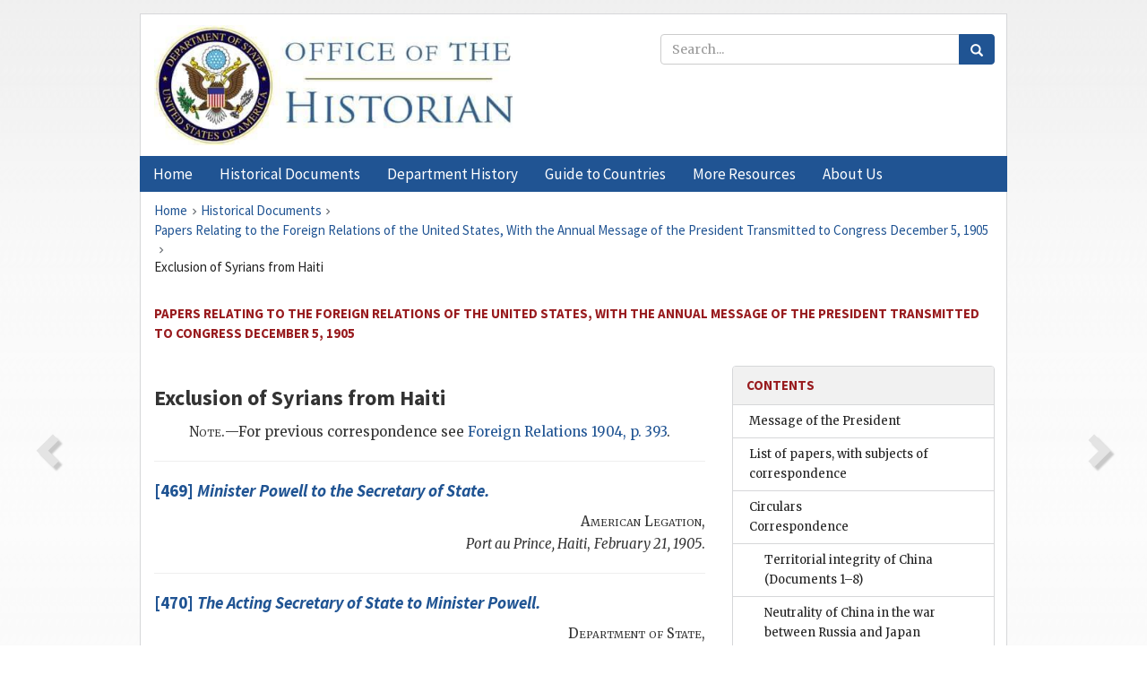

--- FILE ---
content_type: text/html;charset=utf-8
request_url: https://history.state.gov/historicaldocuments/frus1905/ch99
body_size: 20518
content:
<!DOCTYPE html>
<html data-template="pages:app-root" lang="en" data-app=""><head><meta name="viewport" content="width=device-width, initial-scale=1.0"><meta name="description" content="history.state.gov 3.0 shell"><link href="/resources/images/favicon.ico" rel="shortcut icon"><script src="">(function(w,d,s,l,i){w[l]=w[l]||[];w[l].push({'gtm.start':
        new Date().getTime(),event:'gtm.js'});var f=d.getElementsByTagName(s)[0],
        j=d.createElement(s),dl=l!='dataLayer'?'&l='+l:'';j.async=true;j.src=
        'https://www.googletagmanager.com/gtm.js?id='+i+dl;f.parentNode.insertBefore(j,f);
        })(window,document,'script','dataLayer','GTM-WBD65RCC');</script><link href="/resources/css/all.css" rel="stylesheet" type="text/css"><title>Historical Documents - Office of the Historian</title></head><body id="body">
        <!-- Google Tag Manager (noscript) -->
        <noscript><iframe src="https://www.googletagmanager.com/ns.html?id=GTM-WBD65RCC" height="0" width="0" style="display:none;visibility:hidden"></iframe></noscript>
        <!-- End Google Tag Manager (noscript) -->
        <header class="hsg-header">
            <section class="hsg-grid hsg-header-inner">
                <div class="container hsg-header-content">
                    <div class="row">
                        <div class="col-sm-7">
                            <a href="/">
                                <img src="/resources/images/Office-of-the-Historian-logo_500x168.jpg" class="img-responsive" width="400" alt="Office of the Historian">
                            </a>
                        </div>
                        <div class="col-sm-5">
                            
                                <div class="banner__search">
                                    <div class="searchbox">
                                        <form action="/search" method="get" class="main-form" id="navigationSearchForm">
                                            <p class="form-group">
                                                <!-- Search: -->
                                                <input type="text" size="15" name="q" placeholder="Search..." class="form-control" id="search-box">
                                                <button type="submit" class="hsg-link-button search-button btn">
                                                    <i class="hsg-search-button-icon"></i>
                                                </button>
                                            </p>
                                        </form>
                                    </div>
                                </div>
                            
                        </div>
                    </div>
                </div>
            </section>
        </header>

        <nav role="navigation" class="hsg-nav navbar navbar-default">
            <div class="container hsg-nav-content">
                <div class="navbar-header">
                    <button type="button" class="navbar-toggle collapsed" data-toggle="collapse" data-target="#navbar-collapse-1" aria-expanded="false">
                        <span class="sr-only">Menu</span>
                        <i class="fa fa-bars"></i>
                        <span class="toggle-text">Menu</span>
                    </button>
                    <!--<a data-template="config:app-title" class="navbar-brand" href="./index.html">App Title</a>-->
                </div>
                <div class="navbar-collapse collapse" id="navbar-collapse-1">
                    <ul class="nav navbar-nav">
                        <li class="dropdown">
                            <a href="/" shape="rect">
                                <span>Home</span>
                            </a>
                        </li>
                        <li class="dropdown">
                            <a href="/historicaldocuments" class="dropdown-toggle" data-toggle="dropdown" role="button" aria-haspopup="true" aria-expanded="false">
                                <span>Historical Documents</span>
                            </a>
                            <ul class="dropdown-menu">
                                <li>
                                    <a href="/historicaldocuments">
                                        <em>Foreign Relations of the United States</em>
                                    </a>
                                </li>
                                <li>
                                    <a href="/historicaldocuments/about-frus">About the
                                            <em>Foreign Relations</em> Series</a>
                                </li>
                                <li>
                                    <a href="/historicaldocuments/status-of-the-series">Status
                                        of the <em>Foreign Relations</em> Series</a>
                                </li>
                                <li>
                                    <a href="/historicaldocuments/frus-history">History of the
                                            <em>Foreign Relations</em> Series</a>
                                </li>
                                <li>
                                    <a href="/historicaldocuments/ebooks">Ebooks Initiative</a>
                                </li>
                                <li>
                                    <a href="/historicaldocuments/quarterly-releases">Quarterly
                                        Releases</a>
                                </li>
                            </ul>
                        </li>
                        <li id="index_nav" class="dropdown">
                            <a href="/departmenthistory" class="dropdown-toggle" data-toggle="dropdown" role="button" aria-haspopup="true" aria-expanded="false">
                                <span>Department History</span>
                            </a>
                            <ul class="dropdown-menu">
                                <li>
                                    <a href="/departmenthistory">Overview</a>
                                </li>
                                <!--
                                <li>
                                    <a href="$app/departmenthistory/timeline">Administrative
                                        Timeline</a>
                                </li>
                                -->
                                <li>
                                    <a href="/departmenthistory/people/secretaries">Biographies
                                        of the Secretaries of State</a>
                                </li>
                                <li>
                                    <a href="/departmenthistory/people/principals-chiefs">Principal Officers and Chiefs of Mission</a>
                                </li>
                                <li>
                                    <a href="/departmenthistory/travels/secretary">Travels of
                                        the Secretary of State</a>
                                </li>
                                <li>
                                    <a href="/departmenthistory/travels/president">Travels of
                                        the President</a>
                                </li>
                                <li>
                                    <a href="/departmenthistory/visits">Visits by Foreign Heads
                                        of State</a>
                                </li>
                                <li>
                                    <a href="/departmenthistory/wwi">World War I and the
                                        Department</a>
                                </li>
                                <li>
                                    <a href="/departmenthistory/buildings">Buildings of the
                                        Department of State</a>
                                </li>
                                <li>
                                    <a href="/departmenthistory/diplomatic-couriers">U.S.
                                        Diplomatic Couriers</a>
                                </li>
                            </ul>
                        </li>
                        <li id="countries_nav" class="dropdown">
                            <a href="/countries" class="dropdown-toggle" data-toggle="dropdown" role="button" aria-haspopup="true" aria-expanded="false">
                                <span>Guide to Countries</span>
                            </a>
                            <ul class="dropdown-menu">
                                <li>
                                    <a href="/countries">Guide to Country Recognition and
                                        Relations</a>
                                </li>
                                <li>
                                    <a href="/countries/archives">World Wide Diplomatic Archives
                                        Index</a>
                                </li>
                            </ul>
                        </li>
                        <li id="resources_nav" class="dropdown">
                            <a href="" class="dropdown-toggle" data-toggle="dropdown" role="button" aria-haspopup="true" aria-expanded="false">
                                <span>More Resources</span>
                            </a>
                            <ul class="dropdown-menu">
                                <li>
                                    <a href="/tags">Browse Resources by Subject Tag</a>
                                </li>
                                <li>
                                    <a href="/conferences">Conferences</a>
                                </li>
                                <li>
                                    <a href="/about/contact-us">Contact Us</a>
                                </li>
                                <li>
                                    <a href="/developer">Developer Resources &amp; APIs</a>
                                </li>
                                <li>
                                    <a href="/education">Educational Resources</a>
                                </li>
                                <li>
                                    <a href="/about/faq">Frequently Asked Questions</a>
                                </li>
                                <li>
                                    <a href="/milestones">Key Milestones</a>
                                </li>
                                <li>
                                    <a href="/open">Open Government Initiative</a>
                                </li>
                                <li>
                                    <a href="/departmenthistory/short-history">A Short History
                                        of the Department</a>
                                </li>
                            </ul>
                        </li>
                        <li class="dropdown">
                            <a href="/about" shape="rect">
                                <span>About Us</span>
                            </a>
                        </li>
                    </ul>
                </div>
            </div>
        </nav>

        <div class="hsg-main">
            <section class="hsg-grid hsg-main-inner">
                <div class="container hsg-main-content">
                    <main id="content">
        <div>
            <div class="row">
                <nav class="hsg-breadcrumb hsg-breadcrumb--wrap" aria-label="breadcrumbs"><ol vocab="http://schema.org/" typeof="BreadcrumbList" class="hsg-breadcrumb__list"><li class="hsg-breadcrumb__list-item" property="itemListElement" typeof="ListItem"><a href="/" class="hsg-breadcrumb__link" property="item" typeof="WebPage"><span property="name">Home</span></a></li><li class="hsg-breadcrumb__list-item" property="itemListElement" typeof="ListItem"><a href="/historicaldocuments" class="hsg-breadcrumb__link" property="item" typeof="WebPage"><span property="name">Historical Documents</span></a></li><li class="hsg-breadcrumb__list-item" property="itemListElement" typeof="ListItem"><a href="/historicaldocuments/frus1905" class="hsg-breadcrumb__link" property="item" typeof="WebPage"><span property="name">Papers Relating to the Foreign Relations of the United States, With the Annual Message of the President Transmitted to Congress December 5, 1905</span></a></li><li class="hsg-breadcrumb__list-item" property="itemListElement" typeof="ListItem"><a href="/historicaldocuments/frus1905/ch99" class="hsg-breadcrumb__link" property="item" typeof="WebPage" aria-current="page"><span property="name">Exclusion of Syrians from Haiti</span></a></li></ol></nav>
            </div>
            <div class="row">
                <div class="hsg-navigation-wrapper">
                    <h2 class="hsg-navigation-title" id="navigation-title">Papers Relating to the Foreign Relations of the United
                    States, With the Annual Message of the President Transmitted to Congress
                    December 5, 1905</h2>
                </div>
            </div>
            <div class="row">
                <a data-doc="frus1905.xml" data-root="1.7.4.76" data-current="1.7.4.76.8" class="page-nav nav-prev" data-template="pages:navigation-link" data-template-direction="previous" href="/historicaldocuments/frus1905/comp19">
                    <i class="glyphicon glyphicon-chevron-left"></i>
                </a>
                <a data-doc="frus1905.xml" data-root="1.7.4.76.8.10" data-current="1.7.4.76.8" class="page-nav nav-next" data-template="pages:navigation-link" data-template-direction="next" href="/historicaldocuments/frus1905/d469">
                    <i class="glyphicon glyphicon-chevron-right"></i>
                </a>
                <div class="hsg-width-main">
                    <div id="content-inner">
                        <div id="content-container">
                            <div class="content"><style type="text/css">.document_right {
   display: inline; float: right;
}

 .document_left {
   display: inline; float: left;
}

 .document_center {
   display: block; text-align: center;
}

</style><div class="tei-div2"><h3>Exclusion of Syrians from Haiti</h3>
                    <p class="tei-p1 center"><span class="tei-hi3 font-smallcaps smallcaps">Note.</span>—For previous correspondence see
                            <a href="/historicaldocuments/frus1904/pg_393">Foreign Relations 1904, p. 393</a>.</p>
                    <div><hr class="list"><h4><!-- class="section-link" was triggering an extra ajax call --><a href="/historicaldocuments/frus1905/d469">[469] <span class="tei-hi2 font-italic italic">Minister <span class="tei-persName">Powell</span> to
                                the <span class="tei-gloss">Secretary of State</span>.</span></a></h4><div class="tei-dateline"><span class="tei-placeName"><span class="tei-hi3 font-smallcaps smallcaps">American Legation</span>,<br class="tei-lb"><span class="tei-hi2 font-italic italic">Port au
                                        Prince, Haiti</span></span>, <span class="tei-date"><span class="tei-hi2 font-italic italic">February 21,
                                    1905</span></span>.</div></div><div><hr class="list"><h4><!-- class="section-link" was triggering an extra ajax call --><a href="/historicaldocuments/frus1905/d470">[470] <span class="tei-hi2 font-italic italic">The <span class="tei-gloss">Acting Secretary of
                                    State</span> to Minister <span class="tei-persName">Powell</span>.</span></a></h4><div class="tei-dateline"><span class="tei-placeName"><span class="tei-hi3 font-smallcaps smallcaps">Department of State</span>,<br class="tei-lb"><span class="tei-hi2 font-italic italic">Washington</span></span>, <span class="tei-date"><span class="tei-hi2 font-italic italic">March 17,
                                1905</span></span>.</div></div><div><hr class="list"><h4><!-- class="section-link" was triggering an extra ajax call --><a href="/historicaldocuments/frus1905/d471">[471] <span class="tei-hi2 font-italic italic">Minister <span class="tei-persName">Powell</span> to
                                the <span class="tei-gloss">Secretary of State</span>.</span></a></h4><div class="tei-dateline"><span class="tei-placeName"><span class="tei-hi3 font-smallcaps smallcaps">American Legation</span>,<br class="tei-lb"><span class="tei-hi2 font-italic italic">Port an
                                        Prince</span></span>, <span class="tei-date"><span class="tei-hi2 font-italic italic">March 18,
                                1905</span></span>.</div></div><div><hr class="list"><h4><!-- class="section-link" was triggering an extra ajax call --><a href="/historicaldocuments/frus1905/d472">[472] <span class="tei-hi2 font-italic italic">The <span class="tei-gloss">Acting Secretary of
                                    State</span> to Minister <span class="tei-persName">Powell</span>.</span></a></h4><div class="tei-dateline"><span class="tei-placeName"><span class="tei-hi3 font-smallcaps smallcaps">Department of State</span>,<br class="tei-lb"><span class="tei-hi2 font-italic italic">Washington</span></span>, <span class="tei-date"><span class="tei-hi2 font-italic italic">March 21,
                                1905</span></span>.</div></div><div><hr class="list"><h4><!-- class="section-link" was triggering an extra ajax call --><a href="/historicaldocuments/frus1905/d473">[473] <span class="tei-hi2 font-italic italic">Minister <span class="tei-persName">Powell</span> to
                                the <span class="tei-gloss">Secretary of State</span>.</span></a></h4><div class="tei-dateline"><span class="tei-placeName"><span class="tei-hi3 font-smallcaps smallcaps">Amreican Legation</span>,<br class="tei-lb"><span class="tei-hi2 font-italic italic">Port au
                                        Prince</span></span>, <span class="tei-date"><span class="tei-hi2 font-italic italic">March 21,
                                1905</span></span>.</div></div><div><hr class="list"><h4><!-- class="section-link" was triggering an extra ajax call --><a href="/historicaldocuments/frus1905/d474">[474] <span class="tei-hi2 font-italic italic">Minister <span class="tei-persName">Powell</span> to
                                the <span class="tei-gloss">Secretary of State</span>.</span></a></h4><div class="tei-dateline"><span class="tei-placeName"><span class="tei-hi3 font-smallcaps smallcaps">American Legation</span>,<br class="tei-lb"><span class="tei-hi2 font-italic italic">Port an
                                        Prince, Haiti</span></span>, <span class="tei-date"><span class="tei-hi2 font-italic italic">March 21,
                                1905</span></span>.</div></div><div><hr class="list"><h4><!-- class="section-link" was triggering an extra ajax call --><a href="/historicaldocuments/frus1905/d475">[475] <span class="tei-hi2 font-italic italic">Minister <span class="tei-persName">Powell</span> to
                                the <span class="tei-gloss">Secretary of State</span>.</span></a></h4><div class="tei-dateline"><span class="tei-placeName"><span class="tei-hi3 font-smallcaps smallcaps">American Legation</span>,<br class="tei-lb"><span class="tei-hi2 font-italic italic">Port an
                                        Prince</span></span>, <span class="tei-date"><span class="tei-hi2 font-italic italic">March 22,
                                1905</span></span>.</div></div><div><hr class="list"><h4><!-- class="section-link" was triggering an extra ajax call --><a href="/historicaldocuments/frus1905/d476">[476] <span class="tei-hi2 font-italic italic">The <span class="tei-gloss">Acting Secretary of
                                    State</span> to Minister <span class="tei-persName">Powell</span>.</span></a></h4><div class="tei-dateline"><span class="tei-placeName"><span class="tei-hi3 font-smallcaps smallcaps">Department of State</span>,<br class="tei-lb"><span class="tei-hi2 font-italic italic">Washington</span></span>, <span class="tei-date"><span class="tei-hi2 font-italic italic">March 22,
                                1905</span></span>.</div></div><div><hr class="list"><h4><!-- class="section-link" was triggering an extra ajax call --><a href="/historicaldocuments/frus1905/d477">[477] <span class="tei-hi2 font-italic italic">Minister <span class="tei-persName">Powell</span> to
                                the <span class="tei-gloss">Secretary of State</span>.</span></a></h4><div class="tei-dateline"><span class="tei-placeName"><span class="tei-hi3 font-smallcaps smallcaps">American Legation</span>,<br class="tei-lb"><span class="tei-hi2 font-italic italic">Port au
                                        Prince, Haiti</span></span>, <span class="tei-date"><span class="tei-hi2 font-italic italic">March 27,
                                1905</span></span>.</div></div><div><hr class="list"><h4><!-- class="section-link" was triggering an extra ajax call --><a href="/historicaldocuments/frus1905/d478">[478] <span class="tei-hi2 font-italic italic">Minister <span class="tei-persName">Powell</span> to
                                the <span class="tei-gloss">Secretary of State</span>.</span></a></h4><div class="tei-dateline"><span class="tei-placeName"><span class="tei-hi3 font-smallcaps smallcaps">American Legation</span>,<br class="tei-lb"><span class="tei-hi2 font-italic italic">Port au
                                        Prince, Haiti</span></span>, <span class="tei-date"><span class="tei-hi2 font-italic italic">March 31,
                                1905</span></span>.</div></div><div><hr class="list"><h4><!-- class="section-link" was triggering an extra ajax call --><a href="/historicaldocuments/frus1905/d479">[479] <span class="tei-hi2 font-italic italic">Minister <span class="tei-persName">Powell</span> to
                                the <span class="tei-gloss">Secretary of State</span>.</span></a></h4><div class="tei-dateline"><span class="tei-placeName"><span class="tei-hi3 font-smallcaps smallcaps">American Legation</span>,<br class="tei-lb"><span class="tei-hi2 font-italic italic">Port au
                                        Prince</span></span>, <span class="tei-date"><span class="tei-hi2 font-italic italic">April 2,
                                1905</span></span>.</div></div><div><hr class="list"><h4><!-- class="section-link" was triggering an extra ajax call --><a href="/historicaldocuments/frus1905/d480">[480] <span class="tei-hi2 font-italic italic">Minister <span class="tei-persName">Powell</span> to
                                the <span class="tei-gloss">Secretary of State</span>.</span></a></h4><div class="tei-dateline"><span class="tei-placeName"><span class="tei-hi3 font-smallcaps smallcaps">American Legation</span>,<br class="tei-lb"><span class="tei-hi2 font-italic italic">Port au
                                        Prince, Haiti</span></span>, <span class="tei-date"><span class="tei-hi2 font-italic italic">April 5,
                                1905</span></span>.</div></div><div><hr class="list"><h4><!-- class="section-link" was triggering an extra ajax call --><a href="/historicaldocuments/frus1905/d481">[481] <span class="tei-hi2 font-italic italic">Minister <span class="tei-persName">Powell</span> to
                                the <span class="tei-gloss">Secretary of State</span>.</span></a></h4><div class="tei-dateline"><span class="tei-placeName"><span class="tei-hi3 font-smallcaps smallcaps">American Legation</span>,<br class="tei-lb"><span class="tei-hi2 font-italic italic">Port au
                                        Prince, Haiti</span></span>, <span class="tei-date"><span class="tei-hi2 font-italic italic">April 5,
                                1905</span></span>.</div></div><div><hr class="list"><h4><!-- class="section-link" was triggering an extra ajax call --><a href="/historicaldocuments/frus1905/d482">[482] <span class="tei-hi2 font-italic italic">The <span class="tei-gloss">Acting Secretary of
                                    State</span> to Minister <span class="tei-persName">Powell</span>.</span></a></h4><div class="tei-dateline"><span class="tei-placeName"><span class="tei-hi3 font-smallcaps smallcaps">Department of State</span>,<br class="tei-lb"><span class="tei-hi2 font-italic italic">Washington</span></span>, <span class="tei-date"><span class="tei-hi2 font-italic italic">April 20,
                                1905</span></span>.</div></div><div><hr class="list"><h4><!-- class="section-link" was triggering an extra ajax call --><a href="/historicaldocuments/frus1905/d483">[483] <span class="tei-hi2 font-italic italic">The <span class="tei-gloss">Haitian Minister</span> to
                                Acting Secretary of State <span class="tei-persName">Loomis</span>.</span></a></h4><div class="tei-dateline"><span class="tei-placeName"><span class="tei-hi3 font-smallcaps smallcaps">Legation of Haiti</span>,<br class="tei-lb"><span class="tei-hi2 font-italic italic">Washington</span></span>, <span class="tei-date"><span class="tei-hi2 font-italic italic">June 9,
                                1905</span></span>.</div></div><div><hr class="list"><h4><!-- class="section-link" was triggering an extra ajax call --><a href="/historicaldocuments/frus1905/d484">[484] <span class="tei-hi2 font-italic italic">The <span class="tei-gloss">Acting Secretary of
                                    State</span> to the <span class="tei-gloss">Haitian
                                Minister</span>.</span></a></h4><div class="tei-dateline"><span class="tei-placeName"><span class="tei-hi3 font-smallcaps smallcaps">Department of State</span>,<br class="tei-lb"><span class="tei-hi2 font-italic italic">Washington</span></span>, <span class="tei-date"><span class="tei-hi2 font-italic italic">June 16,
                                1905</span></span>.</div></div><div><hr class="list"><h4><!-- class="section-link" was triggering an extra ajax call --><a href="/historicaldocuments/frus1905/d485">[485] <span class="tei-hi2 font-italic italic">The <span class="tei-gloss">Haitian Minister</span> to
                                Acting Secretary of State <span class="tei-persName">Loomis</span>.</span></a></h4><div class="tei-dateline"><span class="tei-placeName"><span class="tei-hi3 font-smallcaps smallcaps">Legation of Haiti</span>,<br class="tei-lb"><span class="tei-hi2 font-italic italic">Deer Parle,
                                        Md.</span></span>, <span class="tei-date"><span class="tei-hi2 font-italic italic">August 11,
                                1905</span></span>.</div></div><div><hr class="list"><h4><!-- class="section-link" was triggering an extra ajax call --><a href="/historicaldocuments/frus1905/d486">[486] <span class="tei-hi2 font-italic italic">The <span class="tei-gloss">Acting Secretary of
                                    State</span> to the <span class="tei-gloss">Haitian
                                Minister</span>.</span></a></h4><div class="tei-dateline"><span class="tei-placeName"><span class="tei-hi3 font-smallcaps smallcaps">Department of State</span>,<br class="tei-lb"><span class="tei-hi2 font-italic italic">Washington</span></span>, <span class="tei-date"><span class="tei-hi2 font-italic italic">August 29,
                                1905</span></span>.</div></div><div><hr class="list"><h4><!-- class="section-link" was triggering an extra ajax call --><a href="/historicaldocuments/frus1905/d487">[487] <span class="tei-hi2 font-italic italic">The <span class="tei-gloss">Haitian Minister</span> to
                                the <span class="tei-gloss">Secretary of State</span>.</span></a></h4><div class="tei-dateline"><span class="tei-placeName"><span class="tei-hi3 font-smallcaps smallcaps">Legation of Haiti</span>,<br class="tei-lb"><span class="tei-hi2 font-italic italic">Deer Park,
                                        Md.</span></span>, <span class="tei-date"><span class="tei-hi2 font-italic italic">September 4,
                                    1905</span></span>.</div></div></div></div>
                        </div>
                    </div>
                </div>
                <div class="hsg-width-sidebar"><aside class="hsg-aside--static">
                    
                    <div id="media-download"></div>

                    <div class="hsg-panel hsg-toc">
   <div class="hsg-panel-heading hsg-toc__header">
      <h4 class="hsg-sidebar-title">Contents</h4>
   </div>
   <nav aria-label="Side navigation">
      <ul class="hsg-toc__chapters">
         <li class="hsg-toc__chapters__item">
            <a data-template="toc:highlight-current" class="" href="/historicaldocuments/frus1905/message-of-the-president">Message of the President</a>
         </li>
         <li class="hsg-toc__chapters__item">
            <a data-template="toc:highlight-current" class="" href="/historicaldocuments/frus1905/papers">List of papers, with subjects of correspondence</a>
         </li>
         <li class="hsg-toc__chapters__item js-accordion">
            <a data-template="toc:highlight-current" class="" href="/historicaldocuments/frus1905/comp1">Circulars<br>Correspondence</a>
            <ul class="hsg-toc__chapters__nested">
               <li class="hsg-toc__chapters__item">
                  <a data-template="toc:highlight-current" class="" href="/historicaldocuments/frus1905/ch1">Territorial integrity of China<span> (Documents 1–8)</span>
                  </a>
               </li>
               <li class="hsg-toc__chapters__item">
                  <a data-template="toc:highlight-current" class="" href="/historicaldocuments/frus1905/ch2">Neutrality of China in the war between Russia and Japan<span> (Document 9)</span>
                  </a>
               </li>
               <li class="hsg-toc__chapters__item">
                  <a data-template="toc:highlight-current" class="" href="/historicaldocuments/frus1905/ch3">Foreign consular officers in the Isthmian Canal Zone<span> (Documents 10–11)</span>
                  </a>
               </li>
               <li class="hsg-toc__chapters__item">
                  <a data-template="toc:highlight-current" class="" href="/historicaldocuments/frus1905/ch4">Death of Secretary of State John Hay<span> (Documents 12–66)</span>
                  </a>
               </li>
               <li class="hsg-toc__chapters__item">
                  <a data-template="toc:highlight-current" class="" href="/historicaldocuments/frus1905/ch5">Appointment of Elihu Root as Secretary of State<span> (Document 67)</span>
                  </a>
               </li>
               <li class="hsg-toc__chapters__item">
                  <a data-template="toc:highlight-current" class="" href="/historicaldocuments/frus1905/ch6">Withdrawal of the American legation from Korea<span> (Document 68)</span>
                  </a>
               </li>
               <li class="hsg-toc__chapters__item">
                  <a data-template="toc:highlight-current" class="" href="/historicaldocuments/frus1905/ch7">Moroccan Conference<span> (Document 69)</span>
                  </a>
               </li>
            </ul>
         </li>
         <li class="hsg-toc__chapters__item js-accordion">
            <a data-template="toc:highlight-current" class="" href="/historicaldocuments/frus1905/comp2">Argentine Republic</a>
            <ul class="hsg-toc__chapters__nested">
               <li class="hsg-toc__chapters__item">
                  <a data-template="toc:highlight-current" class="" href="/historicaldocuments/frus1905/ch8">Revolutionary movement in the Argentine Republic<span> (Documents 70–74)</span>
                  </a>
               </li>
               <li class="hsg-toc__chapters__item">
                  <a data-template="toc:highlight-current" class="" href="/historicaldocuments/frus1905/ch9">Resumption of diplomatic relations between the Argentine Republic and
                        Uruguay<span> (Documents 75–76)</span>
                  </a>
               </li>
               <li class="hsg-toc__chapters__item">
                  <a data-template="toc:highlight-current" class="" href="/historicaldocuments/frus1905/ch10">Message of the President of the Argentine Republic to the Argentine
                        Congress<span> (Document 77)</span>
                  </a>
               </li>
               <li class="hsg-toc__chapters__item">
                  <a data-template="toc:highlight-current" class="" href="/historicaldocuments/frus1905/ch11">Treaty between the Argentine Republic and Uruguay for the suppression of
                        lotteries<span> (Document 78)</span>
                  </a>
               </li>
               <li class="hsg-toc__chapters__item">
                  <a data-template="toc:highlight-current" class="" href="/historicaldocuments/frus1905/ch12">Additional protocol to the extradition treaty in force between the
                        Argentine Republic and Italy<span> (Document 79)</span>
                  </a>
               </li>
               <li class="hsg-toc__chapters__item">
                  <a data-template="toc:highlight-current" class="" href="/historicaldocuments/frus1905/ch13">Pension law for diplomatic officers in the Argentine Republic<span> (Document 80)</span>
                  </a>
               </li>
               <li class="hsg-toc__chapters__item">
                  <a data-template="toc:highlight-current" class="" href="/historicaldocuments/frus1905/ch14">Laws regulating the practice of the professions of engineers, architects,
                        agriculturists, pharmacy, denistry, and medicine, etc<span> (Documents 81–83)</span>
                  </a>
               </li>
               <li class="hsg-toc__chapters__item">
                  <a data-template="toc:highlight-current" class="" href="/historicaldocuments/frus1905/ch15">International sanitary convention between the Argentine Republic, Brazil,
                        Paraguay, and Uruguay<span> (Document 84)</span>
                  </a>
               </li>
               <li class="hsg-toc__chapters__item">
                  <a data-template="toc:highlight-current" class="" href="/historicaldocuments/frus1905/ch16">Prohibitory tariff on parts of agricultural machinery, etc<span> (Documents 85–90)</span>
                  </a>
               </li>
               <li class="hsg-toc__chapters__item">
                  <a data-template="toc:highlight-current" class="" href="/historicaldocuments/frus1905/ch17">Convention between the Argentine Republic and Paraguay for the
                        determination of their boundaries in the Pilcomayo River<span> (Document 91)</span>
                  </a>
               </li>
               <li class="hsg-toc__chapters__item">
                  <a data-template="toc:highlight-current" class="" href="/historicaldocuments/frus1905/ch18">The “Monroe Doctrine” and South American Governments<span> (Document 92)</span>
                  </a>
               </li>
               <li class="hsg-toc__chapters__item">
                  <a data-template="toc:highlight-current" class="" href="/historicaldocuments/frus1905/ch19">License law in the Argentine Republic<span> (Document 93)</span>
                  </a>
               </li>
            </ul>
         </li>
         <li class="hsg-toc__chapters__item js-accordion">
            <a data-template="toc:highlight-current" class="" href="/historicaldocuments/frus1905/comp3">Austria-Hungary</a>
            <ul class="hsg-toc__chapters__nested">
               <li class="hsg-toc__chapters__item">
                  <a data-template="toc:highlight-current" class="" href="/historicaldocuments/frus1905/ch20">Transportation of emigrants from Hungary<span> (Documents 94–102)</span>
                  </a>
               </li>
               <li class="hsg-toc__chapters__item">
                  <a data-template="toc:highlight-current" class="" href="/historicaldocuments/frus1905/ch21">Commercial and tariff treaty between Austria-Hungary and Germany<span> (Document 103)</span>
                  </a>
               </li>
               <li class="hsg-toc__chapters__item">
                  <a data-template="toc:highlight-current" class="" href="/historicaldocuments/frus1905/ch22">Liabilities of American citizens of Austro-Hungarian origin upon their
                        return to Austria-Hungary<span> (Document 104)</span>
                  </a>
               </li>
            </ul>
         </li>
         <li class="hsg-toc__chapters__item js-accordion">
            <a data-template="toc:highlight-current" class="" href="/historicaldocuments/frus1905/comp4">Belgium</a>
            <ul class="hsg-toc__chapters__nested">
               <li class="hsg-toc__chapters__item">
                  <a data-template="toc:highlight-current" class="" href="/historicaldocuments/frus1905/ch23">International maritime conference in regard to salvage and collisions at
                        sea<span> (Documents 105–114)</span>
                  </a>
               </li>
               <li class="hsg-toc__chapters__item">
                  <a data-template="toc:highlight-current" class="" href="/historicaldocuments/frus1905/ch24">Arbitration treaties concluded by Belgium with Russia, Switzerland, Sweden
                        and Norway, Spain, Denmark, and Greece<span> (Document 115)</span>
                  </a>
               </li>
               <li class="hsg-toc__chapters__item">
                  <a data-template="toc:highlight-current" class="" href="/historicaldocuments/frus1905/ch25">Investigation of affairs in the Kongo Free State<span> (Document 116)</span>
                  </a>
               </li>
            </ul>
         </li>
         <li class="hsg-toc__chapters__item js-accordion">
            <a data-template="toc:highlight-current" class="" href="/historicaldocuments/frus1905/comp5">Bolivia</a>
            <ul class="hsg-toc__chapters__nested">
               <li class="hsg-toc__chapters__item">
                  <a data-template="toc:highlight-current" class="" href="/historicaldocuments/frus1905/ch26">Commercial relations between Bolivia and Peru<span> (Documents 117–120)</span>
                  </a>
               </li>
            </ul>
         </li>
         <li class="hsg-toc__chapters__item js-accordion">
            <a data-template="toc:highlight-current" class="" href="/historicaldocuments/frus1905/comp6">Brazil</a>
            <ul class="hsg-toc__chapters__nested">
               <li class="hsg-toc__chapters__item">
                  <a data-template="toc:highlight-current" class="" href="/historicaldocuments/frus1905/ch27">Misuse of the flag of the United States<span> (Documents 121–124)</span>
                  </a>
               </li>
               <li class="hsg-toc__chapters__item">
                  <a data-template="toc:highlight-current" class="" href="/historicaldocuments/frus1905/ch28">Message of the Brazilian President to the Congress of Brazil<span> (Document 125)</span>
                  </a>
               </li>
               <li class="hsg-toc__chapters__item">
                  <a data-template="toc:highlight-current" class="" href="/historicaldocuments/frus1905/ch29">Boundary treaty between Brazil and Ecuador<span> (Document 126)</span>
                  </a>
               </li>
               <li class="hsg-toc__chapters__item">
                  <a data-template="toc:highlight-current" class="" href="/historicaldocuments/frus1905/ch30">Arbitration treaty between the Argentine Republic and Brazil<span> (Document 127)</span>
                  </a>
               </li>
            </ul>
         </li>
         <li class="hsg-toc__chapters__item js-accordion">
            <a data-template="toc:highlight-current" class="" href="/historicaldocuments/frus1905/comp7">Chile</a>
            <ul class="hsg-toc__chapters__nested">
               <li class="hsg-toc__chapters__item">
                  <a data-template="toc:highlight-current" class="" href="/historicaldocuments/frus1905/ch31">Treaty of peace and friendship between Chile and Bolivia, and convention
                        for the construction and operation of a railroad from Arica to La Paz<span> (Documents 128–129)</span>
                  </a>
               </li>
               <li class="hsg-toc__chapters__item">
                  <a data-template="toc:highlight-current" class="" href="/historicaldocuments/frus1905/ch32">Message of the President of Chile to the Chilean Congress<span> (Document 130)</span>
                  </a>
               </li>
               <li class="hsg-toc__chapters__item">
                  <a data-template="toc:highlight-current" class="" href="/historicaldocuments/frus1905/ch33">Law regulating the registration of trade-marks<span> (Document 131)</span>
                  </a>
               </li>
            </ul>
         </li>
         <li class="hsg-toc__chapters__item js-accordion">
            <a data-template="toc:highlight-current" class="" href="/historicaldocuments/frus1905/comp8">China</a>
            <ul class="hsg-toc__chapters__nested">
               <li class="hsg-toc__chapters__item">
                  <a data-template="toc:highlight-current" class="" href="/historicaldocuments/frus1905/ch34">Murder of Ho Choy Yeen, a Chinese comprador, by American sailors<span> (Documents 132–138)</span>
                  </a>
               </li>
               <li class="hsg-toc__chapters__item">
                  <a data-template="toc:highlight-current" class="" href="/historicaldocuments/frus1905/ch35">Conservancy of the Whangpu River<span> (Documents 139–146)</span>
                  </a>
               </li>
               <li class="hsg-toc__chapters__item">
                  <a data-template="toc:highlight-current" class="" href="/historicaldocuments/frus1905/ch36">Cancellation of the American China Development Company’s Canton-Hankau
                        Railway concession<span> (Documents 147–164)</span>
                  </a>
               </li>
               <li class="hsg-toc__chapters__item">
                  <a data-template="toc:highlight-current" class="" href="/historicaldocuments/frus1905/ch37">Neutrality of China in the war between Russia and Japan<span> (Documents 165–179)</span>
                  </a>
               </li>
               <li class="hsg-toc__chapters__item">
                  <a data-template="toc:highlight-current" class="" href="/historicaldocuments/frus1905/ch38">Payment of the Chinese indemnity<span> (Documents 180–190)</span>
                  </a>
               </li>
               <li class="hsg-toc__chapters__item">
                  <a data-template="toc:highlight-current" class="" href="/historicaldocuments/frus1905/ch39">Opening of trade ports in China<span> (Documents 191–194)</span>
                  </a>
               </li>
               <li class="hsg-toc__chapters__item">
                  <a data-template="toc:highlight-current" class="" href="/historicaldocuments/frus1905/ch40">Census of Chinese in the United States<span> (Documents 195–198)</span>
                  </a>
               </li>
               <li class="hsg-toc__chapters__item">
                  <a data-template="toc:highlight-current" class="" href="/historicaldocuments/frus1905/ch41">Protection of trade-marks in China<span> (Documents 199–206)</span>
                  </a>
               </li>
               <li class="hsg-toc__chapters__item">
                  <a data-template="toc:highlight-current" class="" href="/historicaldocuments/frus1905/ch42">Penal, governmental, educational, and currency reforms<span> (Documents 207–215)</span>
                  </a>
               </li>
               <li class="hsg-toc__chapters__item">
                  <a data-template="toc:highlight-current" class="" href="/historicaldocuments/frus1905/ch43">Anti-American boycott<span> (Documents 216–243)</span>
                  </a>
               </li>
               <li class="hsg-toc__chapters__item">
                  <a data-template="toc:highlight-current" class="" href="/historicaldocuments/frus1905/ch44">Mining regulations in China<span> (Documents 244–245)</span>
                  </a>
               </li>
               <li class="hsg-toc__chapters__item">
                  <a data-template="toc:highlight-current" class="" href="/historicaldocuments/frus1905/ch45">Peace negotiations between Russia and Japan</a>
               </li>
            </ul>
         </li>
         <li class="hsg-toc__chapters__item js-accordion">
            <a data-template="toc:highlight-current" class="" href="/historicaldocuments/frus1905/comp9">Colombia</a>
            <ul class="hsg-toc__chapters__nested">
               <li class="hsg-toc__chapters__item">
                  <a data-template="toc:highlight-current" class="" href="/historicaldocuments/frus1905/ch46">Relations between Colombia and Panama<span> (Documents 246–247)</span>
                  </a>
               </li>
               <li class="hsg-toc__chapters__item">
                  <a data-template="toc:highlight-current" class="" href="/historicaldocuments/frus1905/ch47">Message of the President of Colombia to the Colombian Congress<span> (Document 248)</span>
                  </a>
               </li>
               <li class="hsg-toc__chapters__item">
                  <a data-template="toc:highlight-current" class="" href="/historicaldocuments/frus1905/ch48">Arbitration of boundary dispute between Colombia and Ecuador<span> (Document 249)</span>
                  </a>
               </li>
               <li class="hsg-toc__chapters__item">
                  <a data-template="toc:highlight-current" class="" href="/historicaldocuments/frus1905/ch49">Settlement of the claim of the Compañia Fluvial de Cartagena et al.
                        against Colombia<span> (Documents 250–254)</span>
                  </a>
               </li>
               <li class="hsg-toc__chapters__item">
                  <a data-template="toc:highlight-current" class="" href="/historicaldocuments/frus1905/ch50">Presentation of credentials by the Colombian minister<span> (Documents 255–256)</span>
                  </a>
               </li>
               <li class="hsg-toc__chapters__item">
                  <a data-template="toc:highlight-current" class="" href="/historicaldocuments/frus1905/ch51">Murder of Joseff Otto in Colombia<span> (Documents 257–260)</span>
                  </a>
               </li>
               <li class="hsg-toc__chapters__item">
                  <a data-template="toc:highlight-current" class="" href="/historicaldocuments/frus1905/ch52">Relations between Colombia and Venezuela.—Request for the good offices of
                        the United States in advocating the principle of the free navigation of
                        rivers common to neighboring countries<span> (Documents 261–264)</span>
                  </a>
               </li>
               <li class="hsg-toc__chapters__item">
                  <a data-template="toc:highlight-current" class="" href="/historicaldocuments/frus1905/ch53">Amendments of the national constitution of Colombia<span> (Document 265)</span>
                  </a>
               </li>
               <li class="hsg-toc__chapters__item">
                  <a data-template="toc:highlight-current" class="" href="/historicaldocuments/frus1905/ch54">General arbitration treaty, arbitration treaty of limits, and modus
                        vivendi between Colombia and Peru<span> (Document 266)</span>
                  </a>
               </li>
               <li class="hsg-toc__chapters__item">
                  <a data-template="toc:highlight-current" class="" href="/historicaldocuments/frus1905/ch55">Settlement of the claim of Raymond and Sophie Smith against
                        Colombia<span> (Documents 267–268)</span>
                  </a>
               </li>
               <li class="hsg-toc__chapters__item">
                  <a data-template="toc:highlight-current" class="" href="/historicaldocuments/frus1905/ch56">Revolutionary conspiracy<span> (Documents 269–273)</span>
                  </a>
               </li>
            </ul>
         </li>
         <li class="hsg-toc__chapters__item js-accordion">
            <a data-template="toc:highlight-current" class="" href="/historicaldocuments/frus1905/comp10">Cuba</a>
            <ul class="hsg-toc__chapters__nested">
               <li class="hsg-toc__chapters__item">
                  <a data-template="toc:highlight-current" class="" href="/historicaldocuments/frus1905/ch57">Patent-medicine law of Cuba<span> (Documents 274–277)</span>
                  </a>
               </li>
               <li class="hsg-toc__chapters__item">
                  <a data-template="toc:highlight-current" class="" href="/historicaldocuments/frus1905/ch58">Sanitation of Cuban cities<span> (Documents 278–284)</span>
                  </a>
               </li>
               <li class="hsg-toc__chapters__item">
                  <a data-template="toc:highlight-current" class="" href="/historicaldocuments/frus1905/ch59">Claims of Luciano Arestuche and Felipe Maza é Ibarra against the United
                        States<span> (Documents 285–294)</span>
                  </a>
               </li>
               <li class="hsg-toc__chapters__item">
                  <a data-template="toc:highlight-current" class="" href="/historicaldocuments/frus1905/ch60">Treaty between the United States and Cuba for the mutual extradition of
                        fugitives from justice<span> (Document 295)</span>
                  </a>
               </li>
               <li class="hsg-toc__chapters__item">
                  <a data-template="toc:highlight-current" class="" href="/historicaldocuments/frus1905/ch61">Messages of the President of Cuba to the Congress of Cuba<span> (Documents 296–297)</span>
                  </a>
               </li>
               <li class="hsg-toc__chapters__item">
                  <a data-template="toc:highlight-current" class="" href="/historicaldocuments/frus1905/ch62">Indignity offered to the American consulate at Cienfuegos<span> (Documents 298–303)</span>
                  </a>
               </li>
            </ul>
         </li>
         <li class="hsg-toc__chapters__item js-accordion">
            <a data-template="toc:highlight-current" class="" href="/historicaldocuments/frus1905/comp11">Denmark</a>
            <ul class="hsg-toc__chapters__nested">
               <li class="hsg-toc__chapters__item">
                  <a data-template="toc:highlight-current" class="" href="/historicaldocuments/frus1905/ch63">Arbitration treaties concluded by Denmark with Russia, Great Britain,
                        Spain, and Italy<span> (Documents 304–307)</span>
                  </a>
               </li>
               <li class="hsg-toc__chapters__item">
                  <a data-template="toc:highlight-current" class="" href="/historicaldocuments/frus1905/ch64">Neutrality of Denmark in the war between Russia and Japan<span> (Document 308)</span>
                  </a>
               </li>
               <li class="hsg-toc__chapters__item">
                  <a data-template="toc:highlight-current" class="" href="/historicaldocuments/frus1905/ch65">Election of Prince Charles of Denmark as King of Norway<span> (Documents 309–313)</span>
                  </a>
               </li>
            </ul>
         </li>
         <li class="hsg-toc__chapters__item js-accordion">
            <a data-template="toc:highlight-current" class="" href="/historicaldocuments/frus1905/comp12">Dominican Republic</a>
            <ul class="hsg-toc__chapters__nested">
               <li class="hsg-toc__chapters__item">
                  <a data-template="toc:highlight-current" class="" href="/historicaldocuments/frus1905/ch66">Correspondence relating to the protocol of agreement between the United
                        States and the Dominican Republic providing for the collection and
                        disbursement of customs revenues in that Republic<span> (Documents 314–346)</span>
                  </a>
               </li>
               <li class="hsg-toc__chapters__item">
                  <a data-template="toc:highlight-current" class="" href="/historicaldocuments/frus1905/ch67">Enforcement of the sugar-production tax<span> (Documents 347–349)</span>
                  </a>
               </li>
               <li class="hsg-toc__chapters__item">
                  <a data-template="toc:highlight-current" class="" href="/historicaldocuments/frus1905/ch68">Celebration of Dominican independence day<span> (Document 350)</span>
                  </a>
               </li>
               <li class="hsg-toc__chapters__item">
                  <a data-template="toc:highlight-current" class="" href="/historicaldocuments/frus1905/ch69">Message of President Morales L. to the Dominican Congress<span> (Document 351)</span>
                  </a>
               </li>
               <li class="hsg-toc__chapters__item">
                  <a data-template="toc:highlight-current" class="" href="/historicaldocuments/frus1905/ch70">Questions between the Dominican and Haitian Governments concerning right
                        of Syrians claiming Dominican citizenship to do business in Haiti<span> (Document 352)</span>
                  </a>
               </li>
               <li class="hsg-toc__chapters__item">
                  <a data-template="toc:highlight-current" class="" href="/historicaldocuments/frus1905/ch71">Prohibition against the exportation of arms and ammunition to Santo
                        Domingo<span> (Documents 353–355)</span>
                  </a>
               </li>
               <li class="hsg-toc__chapters__item">
                  <a data-template="toc:highlight-current" class="" href="/historicaldocuments/frus1905/ch72">Revolutionary disturbances in Santo Domingo<span> (Documents 356–372)</span>
                  </a>
               </li>
               <li class="hsg-toc__chapters__item">
                  <a data-template="toc:highlight-current" class="" href="/historicaldocuments/frus1905/ch73">Establishment of the American gold standard as the monetary standard of
                        the Dominican Republic<span> (Document 373)</span>
                  </a>
               </li>
            </ul>
         </li>
         <li class="hsg-toc__chapters__item js-accordion">
            <a data-template="toc:highlight-current" class="" href="/historicaldocuments/frus1905/comp13">Ecuador</a>
            <ul class="hsg-toc__chapters__nested">
               <li class="hsg-toc__chapters__item">
                  <a data-template="toc:highlight-current" class="" href="/historicaldocuments/frus1905/ch74">Religious liberty in Ecuador<span> (Document 374)</span>
                  </a>
               </li>
            </ul>
         </li>
         <li class="hsg-toc__chapters__item js-accordion">
            <a data-template="toc:highlight-current" class="" href="/historicaldocuments/frus1905/comp14">France</a>
            <ul class="hsg-toc__chapters__nested">
               <li class="hsg-toc__chapters__item">
                  <a data-template="toc:highlight-current" class="" href="/historicaldocuments/frus1905/ch75">Recovery of the body of Admiral John Paul Jones in Paris and its removal
                        to the United States<span> (Documents 375–385)</span>
                  </a>
               </li>
            </ul>
         </li>
         <li class="hsg-toc__chapters__item js-accordion">
            <a data-template="toc:highlight-current" class="" href="/historicaldocuments/frus1905/comp15">Germany</a>
            <ul class="hsg-toc__chapters__nested">
               <li class="hsg-toc__chapters__item">
                  <a data-template="toc:highlight-current" class="" href="/historicaldocuments/frus1905/ch76">Treaties of commerce and navigation entered into by Germany with
                        Austria-Hungary, Belgium, Italy, Roumania, Russia, Servia, and
                        Switzerland<span> (Documents 386–388)</span>
                  </a>
               </li>
               <li class="hsg-toc__chapters__item">
                  <a data-template="toc:highlight-current" class="" href="/historicaldocuments/frus1905/ch77">Consular immunities<span> (Documents 389–392)</span>
                  </a>
               </li>
               <li class="hsg-toc__chapters__item">
                  <a data-template="toc:highlight-current" class="" href="/historicaldocuments/frus1905/ch78">International convention for the suppression of the “white slave
                        traffic”<span> (Document 393)</span>
                  </a>
               </li>
               <li class="hsg-toc__chapters__item">
                  <a data-template="toc:highlight-current" class="" href="/historicaldocuments/frus1905/ch79">Military-service case of Hans Wilhelm Peters<span> (Documents 394–396)</span>
                  </a>
               </li>
               <li class="hsg-toc__chapters__item">
                  <a data-template="toc:highlight-current" class="" href="/historicaldocuments/frus1905/ch80">Military-service case of Maurice Kahn<span> (Documents 397–398)</span>
                  </a>
               </li>
               <li class="hsg-toc__chapters__item">
                  <a data-template="toc:highlight-current" class="" href="/historicaldocuments/frus1905/ch81">Military-service case of Joseph A. Decker<span> (Document 399)</span>
                  </a>
               </li>
            </ul>
         </li>
         <li class="hsg-toc__chapters__item js-accordion">
            <a data-template="toc:highlight-current" class="" href="/historicaldocuments/frus1905/comp16">Great Britain</a>
            <ul class="hsg-toc__chapters__nested">
               <li class="hsg-toc__chapters__item">
                  <a data-template="toc:highlight-current" class="" href="/historicaldocuments/frus1905/ch82">Report of the international commission of inquiry into the firing on
                        British fishing vessels by Russian war vessels in the North Sea<span> (Document 400)</span>
                  </a>
               </li>
               <li class="hsg-toc__chapters__item">
                  <a data-template="toc:highlight-current" class="" href="/historicaldocuments/frus1905/ch83">Visit of the second cruiser squadron under the command of Prince Louis of
                        Battenberg to the United States<span> (Documents 401–405)</span>
                  </a>
               </li>
               <li class="hsg-toc__chapters__item">
                  <a data-template="toc:highlight-current" class="" href="/historicaldocuments/frus1905/ch84">Delimitation of the Alaskan boundary<span> (Documents 406–407)</span>
                  </a>
               </li>
               <li class="hsg-toc__chapters__item">
                  <a data-template="toc:highlight-current" class="" href="/historicaldocuments/frus1905/ch85">Protection of Niagara Falls<span> (Documents 408–415)</span>
                  </a>
               </li>
               <li class="hsg-toc__chapters__item">
                  <a data-template="toc:highlight-current" class="" href="/historicaldocuments/frus1905/ch86">Treaty between the United States and Great Britain by which the United
                        States relinquishes extraterritorial rights in Zanzibar<span> (Document 416)</span>
                  </a>
               </li>
               <li class="hsg-toc__chapters__item">
                  <a data-template="toc:highlight-current" class="" href="/historicaldocuments/frus1905/ch87">Agreement of alliance between Great Britain and Japan<span> (Document 417)</span>
                  </a>
               </li>
               <li class="hsg-toc__chapters__item">
                  <a data-template="toc:highlight-current" class="" href="/historicaldocuments/frus1905/ch88">Newfoundland fishery question<span> (Documents 418–438)</span>
                  </a>
               </li>
               <li class="hsg-toc__chapters__item">
                  <a data-template="toc:highlight-current" class="" href="/historicaldocuments/frus1905/ch89">Boycott of American goods at Singapore<span> (Documents 439–441)</span>
                  </a>
               </li>
               <li class="hsg-toc__chapters__item">
                  <a data-template="toc:highlight-current" class="" href="/historicaldocuments/frus1905/ch90">Control of the customs revenues of the Dominican Republic by the United
                        States.</a>
               </li>
               <li class="hsg-toc__chapters__item">
                  <a data-template="toc:highlight-current" class="" href="/historicaldocuments/frus1905/ch91">Seizure of the Canadian schooner Agnes G. Donahoe
                        by Uruguay. Request for the good offices of the United States by the
                        Government of Great Britain.</a>
               </li>
            </ul>
         </li>
         <li class="hsg-toc__chapters__item js-accordion">
            <a data-template="toc:highlight-current" class="" href="/historicaldocuments/frus1905/comp17">Greece</a>
            <ul class="hsg-toc__chapters__nested">
               <li class="hsg-toc__chapters__item">
                  <a data-template="toc:highlight-current" class="" href="/historicaldocuments/frus1905/ch92">Revolutionary movement in Crete<span> (Documents 442–449)</span>
                  </a>
               </li>
               <li class="hsg-toc__chapters__item">
                  <a data-template="toc:highlight-current" class="" href="/historicaldocuments/frus1905/ch93">Liability of naturalized citizens of the United States under military and
                        expatriation laws of their native country<span> (Documents 450–453)</span>
                  </a>
               </li>
               <li class="hsg-toc__chapters__item">
                  <a data-template="toc:highlight-current" class="" href="/historicaldocuments/frus1905/ch94">Commercial arrangement between Greece and Belgium<span> (Document 454)</span>
                  </a>
               </li>
               <li class="hsg-toc__chapters__item">
                  <a data-template="toc:highlight-current" class="" href="/historicaldocuments/frus1905/ch95">Commercial declaration between Greece and Great Britain<span> (Document 455)</span>
                  </a>
               </li>
            </ul>
         </li>
         <li class="hsg-toc__chapters__item js-accordion">
            <a data-template="toc:highlight-current" class="" href="/historicaldocuments/frus1905/comp18">Guatemala and Honduras</a>
            <ul class="hsg-toc__chapters__nested">
               <li class="hsg-toc__chapters__item">
                  <a data-template="toc:highlight-current" class="" href="/historicaldocuments/frus1905/ch96">Rights of consular officers in judicial proceedings<span> (Documents 456–463)</span>
                  </a>
               </li>
               <li class="hsg-toc__chapters__item">
                  <a data-template="toc:highlight-current" class="" href="/historicaldocuments/frus1905/ch97">Ill treatment of Al Stebbins and wife by Guatemalan soldiers<span> (Documents 464–466)</span>
                  </a>
               </li>
               <li class="hsg-toc__chapters__item">
                  <a data-template="toc:highlight-current" class="" href="/historicaldocuments/frus1905/ch98">Arrest of Charley Macmorley<span> (Documents 467–468)</span>
                  </a>
               </li>
            </ul>
         </li>
         <li class="hsg-toc__chapters__item js-accordion">
            <a data-template="toc:highlight-current" class="hsg-current" href="/historicaldocuments/frus1905/comp19">Haiti</a>
            <ul class="hsg-toc__chapters__nested">
               <li class="hsg-toc__chapters__item">
                  <a data-template="toc:highlight-current" class="hsg-current" href="/historicaldocuments/frus1905/ch99">Exclusion of Syrians from Haiti<span> (Documents 469–487)</span>
                  </a>
               </li>
               <li class="hsg-toc__chapters__item">
                  <a data-template="toc:highlight-current" class="" href="/historicaldocuments/frus1905/ch100">Citizenship of Porto Ricans<span> (Documents 488–495)</span>
                  </a>
               </li>
               <li class="hsg-toc__chapters__item">
                  <a data-template="toc:highlight-current" class="" href="/historicaldocuments/frus1905/ch101">Denial of license to do business to American citizens of Syrian
                        origin<span> (Documents 496–505)</span>
                  </a>
               </li>
               <li class="hsg-toc__chapters__item">
                  <a data-template="toc:highlight-current" class="" href="/historicaldocuments/frus1905/ch102">Asylum granted to Government officials of Haiti by the American
                        legation<span> (Documents 506–509)</span>
                  </a>
               </li>
               <li class="hsg-toc__chapters__item">
                  <a data-template="toc:highlight-current" class="" href="/historicaldocuments/frus1905/ch103">Treaty between the United States and the Republic of Haiti for the mutual
                        extradition of criminals<span> (Document 510)</span>
                  </a>
               </li>
            </ul>
         </li>
         <li class="hsg-toc__chapters__item js-accordion">
            <a data-template="toc:highlight-current" class="" href="/historicaldocuments/frus1905/comp20">Italy</a>
            <ul class="hsg-toc__chapters__nested">
               <li class="hsg-toc__chapters__item">
                  <a data-template="toc:highlight-current" class="" href="/historicaldocuments/frus1905/ch104">Establishment of an international agricultural institute<span> (Documents 511–515)</span>
                  </a>
               </li>
               <li class="hsg-toc__chapters__item">
                  <a data-template="toc:highlight-current" class="" href="/historicaldocuments/frus1905/ch105">Fraudulent naturalization of Italian subjects in the United States<span> (Documents 516–521)</span>
                  </a>
               </li>
               <li class="hsg-toc__chapters__item">
                  <a data-template="toc:highlight-current" class="" href="/historicaldocuments/frus1905/ch106">Admission of Italian immigrants to the United States<span> (Documents 522–527)</span>
                  </a>
               </li>
               <li class="hsg-toc__chapters__item">
                  <a data-template="toc:highlight-current" class="" href="/historicaldocuments/frus1905/ch107">Visit of the U. S. S. Minneapolis to Genoa<span> (Documents 528–531)</span>
                  </a>
               </li>
               <li class="hsg-toc__chapters__item">
                  <a data-template="toc:highlight-current" class="" href="/historicaldocuments/frus1905/ch108">Control of the customs revenues of the Dominican Republic by the United
                        States.</a>
               </li>
            </ul>
         </li>
         <li class="hsg-toc__chapters__item js-accordion">
            <a data-template="toc:highlight-current" class="" href="/historicaldocuments/frus1905/comp21">Japan</a>
            <ul class="hsg-toc__chapters__nested">
               <li class="hsg-toc__chapters__item">
                  <a data-template="toc:highlight-current" class="" href="/historicaldocuments/frus1905/ch109">Japanese tea subsidy<span> (Documents 532–534)</span>
                  </a>
               </li>
               <li class="hsg-toc__chapters__item">
                  <a data-template="toc:highlight-current" class="" href="/historicaldocuments/frus1905/ch110">Destruction of sea fowl on Midway and other North Pacific islands<span> (Documents 535–538)</span>
                  </a>
               </li>
               <li class="hsg-toc__chapters__item">
                  <a data-template="toc:highlight-current" class="" href="/historicaldocuments/frus1905/ch111">Raising of the blockade of the Liaotung Peninsula<span> (Document 539)</span>
                  </a>
               </li>
               <li class="hsg-toc__chapters__item">
                  <a data-template="toc:highlight-current" class="" href="/historicaldocuments/frus1905/ch112">Preservation of the integrity and neutrality of China<span> (Documents 540–549)</span>
                  </a>
               </li>
               <li class="hsg-toc__chapters__item">
                  <a data-template="toc:highlight-current" class="" href="/historicaldocuments/frus1905/ch113">Regulations for the defensive sea area at Kelung, Formosa<span> (Document 550)</span>
                  </a>
               </li>
               <li class="hsg-toc__chapters__item">
                  <a data-template="toc:highlight-current" class="" href="/historicaldocuments/frus1905/ch114">Neutrality of the United States in the war between Russia and Japan<span> (Documents 551–569)</span>
                  </a>
               </li>
               <li class="hsg-toc__chapters__item">
                  <a data-template="toc:highlight-current" class="" href="/historicaldocuments/frus1905/ch115">Treatment of prisoners of war, their release and exchange<span> (Documents 570–593)</span>
                  </a>
               </li>
               <li class="hsg-toc__chapters__item">
                  <a data-template="toc:highlight-current" class="" href="/historicaldocuments/frus1905/ch116">Mining law of Japan<span> (Document 594)</span>
                  </a>
               </li>
               <li class="hsg-toc__chapters__item">
                  <a data-template="toc:highlight-current" class="" href="/historicaldocuments/frus1905/ch117">Treaty between Japan and Great Britain regarding the commercial relations
                        between Japan and India<span> (Document 595)</span>
                  </a>
               </li>
               <li class="hsg-toc__chapters__item">
                  <a data-template="toc:highlight-current" class="" href="/historicaldocuments/frus1905/ch118">Japanese supervision over Korean foreign and administrative affairs<span> (Documents 596–604)</span>
                  </a>
               </li>
               <li class="hsg-toc__chapters__item">
                  <a data-template="toc:highlight-current" class="" href="/historicaldocuments/frus1905/ch119">Status and form of government of Manchuria<span> (Documents 605–606)</span>
                  </a>
               </li>
               <li class="hsg-toc__chapters__item">
                  <a data-template="toc:highlight-current" class="" href="/historicaldocuments/frus1905/ch120">Peace negotiations between Japan and Russia.</a>
               </li>
               <li class="hsg-toc__chapters__item">
                  <a data-template="toc:highlight-current" class="" href="/historicaldocuments/frus1905/ch121">Alleged violations of the Geneva Red Cross Convention of 1864 and of the
                        The Hague Convention of 1899<span> (Documents 607–612)</span>
                  </a>
               </li>
               <li class="hsg-toc__chapters__item">
                  <a data-template="toc:highlight-current" class="" href="/historicaldocuments/frus1905/ch122">Exclusion of Japanese from Vladivostok<span> (Documents 613–614)</span>
                  </a>
               </li>
               <li class="hsg-toc__chapters__item">
                  <a data-template="toc:highlight-current" class="" href="/historicaldocuments/frus1905/ch123">Treaties concluded by Sweden and Norway with other powers, and the
                        diplomatic and consular regulations of those countries with other
                        powers.</a>
               </li>
            </ul>
         </li>
         <li class="hsg-toc__chapters__item js-accordion">
            <a data-template="toc:highlight-current" class="" href="/historicaldocuments/frus1905/comp22">Korea</a>
            <ul class="hsg-toc__chapters__nested">
               <li class="hsg-toc__chapters__item">
                  <a data-template="toc:highlight-current" class="" href="/historicaldocuments/frus1905/ch124">Japanese supervision over Korean foreign and administrative affairs<span> (Documents 615–620)</span>
                  </a>
               </li>
               <li class="hsg-toc__chapters__item">
                  <a data-template="toc:highlight-current" class="" href="/historicaldocuments/frus1905/ch125">Agreement between Korea and Japan respecting the coast trade of
                        Korea<span> (Document 621)</span>
                  </a>
               </li>
               <li class="hsg-toc__chapters__item">
                  <a data-template="toc:highlight-current" class="" href="/historicaldocuments/frus1905/ch126">Withdrawal of the American legation from Korea and of the Korean legation
                        from the United States<span> (Documents 622–627)</span>
                  </a>
               </li>
            </ul>
         </li>
         <li class="hsg-toc__chapters__item js-accordion">
            <a data-template="toc:highlight-current" class="" href="/historicaldocuments/frus1905/comp23">Luxemburg</a>
            <ul class="hsg-toc__chapters__nested">
               <li class="hsg-toc__chapters__item">
                  <a data-template="toc:highlight-current" class="" href="/historicaldocuments/frus1905/ch127">Declaration between the United States and Luxemburg for the effective
                        protection of trade-marks<span> (Document 628)</span>
                  </a>
               </li>
            </ul>
         </li>
         <li class="hsg-toc__chapters__item js-accordion">
            <a data-template="toc:highlight-current" class="" href="/historicaldocuments/frus1905/comp24">Mexico</a>
            <ul class="hsg-toc__chapters__nested">
               <li class="hsg-toc__chapters__item">
                  <a data-template="toc:highlight-current" class="" href="/historicaldocuments/frus1905/ch128">Murder of J. B. Maxwell, J. C. Maxwell, and Enoch Woodworth<span> (Documents 629–631)</span>
                  </a>
               </li>
               <li class="hsg-toc__chapters__item">
                  <a data-template="toc:highlight-current" class="" href="/historicaldocuments/frus1905/ch129">Depredations of Yaqui Indians<span> (Documents 632–645)</span>
                  </a>
               </li>
               <li class="hsg-toc__chapters__item">
                  <a data-template="toc:highlight-current" class="" href="/historicaldocuments/frus1905/ch130">Disinfection of vessels in Mexico by United States medical officers<span> (Documents 646–647)</span>
                  </a>
               </li>
               <li class="hsg-toc__chapters__item">
                  <a data-template="toc:highlight-current" class="" href="/historicaldocuments/frus1905/ch131">Treaty between the United States and certain American powers for the
                        arbitration of pecuniary claims<span> (Documents 648–649)</span>
                  </a>
               </li>
               <li class="hsg-toc__chapters__item">
                  <a data-template="toc:highlight-current" class="" href="/historicaldocuments/frus1905/ch132">Death of Ambassador Manuel De Azpíroz, of Mexico, and removal of his
                        remains to Mexico<span> (Documents 650–653)</span>
                  </a>
               </li>
               <li class="hsg-toc__chapters__item">
                  <a data-template="toc:highlight-current" class="" href="/historicaldocuments/frus1905/ch133">Monetary law of Mexico<span> (Documents 654–656)</span>
                  </a>
               </li>
               <li class="hsg-toc__chapters__item">
                  <a data-template="toc:highlight-current" class="" href="/historicaldocuments/frus1905/ch134">Abolition of the “Free Zone” of Mexico<span> (Documents 657–658)</span>
                  </a>
               </li>
               <li class="hsg-toc__chapters__item">
                  <a data-template="toc:highlight-current" class="" href="/historicaldocuments/frus1905/ch135">Message of the President of Mexico to the Mexican Congress<span> (Document 659)</span>
                  </a>
               </li>
               <li class="hsg-toc__chapters__item">
                  <a data-template="toc:highlight-current" class="" href="/historicaldocuments/frus1905/ch136">Contravention of the extradition treaty between the United States and
                        Mexico by the governors of Texas and Tamaulipas<span> (Documents 660–663)</span>
                  </a>
               </li>
            </ul>
         </li>
         <li class="hsg-toc__chapters__item js-accordion">
            <a data-template="toc:highlight-current" class="" href="/historicaldocuments/frus1905/comp25">Montenegro</a>
            <ul class="hsg-toc__chapters__nested">
               <li class="hsg-toc__chapters__item">
                  <a data-template="toc:highlight-current" class="" href="/historicaldocuments/frus1905/ch137">Presentation of credentials by the first American minister to the Prince
                        of Montenegro<span> (Documents 664–666)</span>
                  </a>
               </li>
               <li class="hsg-toc__chapters__item">
                  <a data-template="toc:highlight-current" class="" href="/historicaldocuments/frus1905/ch138">Proclamation of a constitutional government in Montenegro<span> (Documents 667–668)</span>
                  </a>
               </li>
            </ul>
         </li>
         <li class="hsg-toc__chapters__item js-accordion">
            <a data-template="toc:highlight-current" class="" href="/historicaldocuments/frus1905/comp26">Morocco</a>
            <ul class="hsg-toc__chapters__nested">
               <li class="hsg-toc__chapters__item">
                  <a data-template="toc:highlight-current" class="" href="/historicaldocuments/frus1905/ch139">Moroccan conference<span> (Documents 669–697)</span>
                  </a>
               </li>
               <li class="hsg-toc__chapters__item">
                  <a data-template="toc:highlight-current" class="" href="/historicaldocuments/frus1905/ch140">Arrest of a servant of a native protégé in violation of the Treaty of
                        Madrid<span> (Documents 698–702)</span>
                  </a>
               </li>
            </ul>
         </li>
         <li class="hsg-toc__chapters__item js-accordion">
            <a data-template="toc:highlight-current" class="" href="/historicaldocuments/frus1905/comp27">Netherlands</a>
            <ul class="hsg-toc__chapters__nested">
               <li class="hsg-toc__chapters__item">
                  <a data-template="toc:highlight-current" class="" href="/historicaldocuments/frus1905/ch141">Protocol between Greece and the Netherlands relating to the rights of
                        commercial, industrial, and financial associations<span> (Document 703)</span>
                  </a>
               </li>
               <li class="hsg-toc__chapters__item">
                  <a data-template="toc:highlight-current" class="" href="/historicaldocuments/frus1905/ch142">Ratifications and adherances to the conventions and declarations of The
                        Hague Peace Conference of 1899<span> (Document 704)</span>
                  </a>
               </li>
               <li class="hsg-toc__chapters__item">
                  <a data-template="toc:highlight-current" class="" href="/historicaldocuments/frus1905/ch143">Arbitration of the controversy between France, Germany, Great Britain, and
                        Japan relating to the house tax in Japan<span> (Documents 705–707)</span>
                  </a>
               </li>
               <li class="hsg-toc__chapters__item">
                  <a data-template="toc:highlight-current" class="" href="/historicaldocuments/frus1905/ch144">Arbitration treaties concluded by the Netherlands with Denmark, France,
                        and Great Britain<span> (Document 708)</span>
                  </a>
               </li>
            </ul>
         </li>
         <li class="hsg-toc__chapters__item js-accordion">
            <a data-template="toc:highlight-current" class="" href="/historicaldocuments/frus1905/comp28">Nicaragua, Costa Rica, and Salvador</a>
            <ul class="hsg-toc__chapters__nested">
               <li class="hsg-toc__chapters__item">
                  <a data-template="toc:highlight-current" class="" href="/historicaldocuments/frus1905/ch145">Concessions (monopolies) granted by Nicaragua<span> (Documents 709–712)</span>
                  </a>
               </li>
               <li class="hsg-toc__chapters__item">
                  <a data-template="toc:highlight-current" class="" href="/historicaldocuments/frus1905/ch146">Settlement of the claim of P. S. R. Hugo Farrington against
                        Salvador<span> (Documents 713–714)</span>
                  </a>
               </li>
               <li class="hsg-toc__chapters__item">
                  <a data-template="toc:highlight-current" class="" href="/historicaldocuments/frus1905/ch147">Treaty between Great Britain and Nicaragua relating to the “Mosquito
                        Reserve”<span> (Document 715)</span>
                  </a>
               </li>
               <li class="hsg-toc__chapters__item">
                  <a data-template="toc:highlight-current" class="" href="/historicaldocuments/frus1905/ch148">Commercial treaty between Great Britain and Nicaragua (abolishment of the
                        Free Port of San Juan del Norte)<span> (Document 716)</span>
                  </a>
               </li>
               <li class="hsg-toc__chapters__item">
                  <a data-template="toc:highlight-current" class="" href="/historicaldocuments/frus1905/ch149">Immigration law of Costa Rica<span> (Document 717)</span>
                  </a>
               </li>
            </ul>
         </li>
         <li class="hsg-toc__chapters__item js-accordion">
            <a data-template="toc:highlight-current" class="" href="/historicaldocuments/frus1905/comp29">Panama</a>
            <ul class="hsg-toc__chapters__nested">
               <li class="hsg-toc__chapters__item">
                  <a data-template="toc:highlight-current" class="" href="/historicaldocuments/frus1905/ch150">Sanitary conditions of the Isthmus of Panama<span> (Documents 718–719)</span>
                  </a>
               </li>
               <li class="hsg-toc__chapters__item">
                  <a data-template="toc:highlight-current" class="" href="/historicaldocuments/frus1905/ch151">Protection of Chinese interests in Panama by American diplomatic and
                        consular officers<span> (Documents 720–721)</span>
                  </a>
               </li>
               <li class="hsg-toc__chapters__item">
                  <a data-template="toc:highlight-current" class="" href="/historicaldocuments/frus1905/ch152">Difficulty between the police of Panama and Jamaican canal laborers<span> (Documents 722–724)</span>
                  </a>
               </li>
               <li class="hsg-toc__chapters__item">
                  <a data-template="toc:highlight-current" class="" href="/historicaldocuments/frus1905/ch153">Treaty between the United States and Panama for the mutual extradition of
                        criminals<span> (Document 725)</span>
                  </a>
               </li>
               <li class="hsg-toc__chapters__item">
                  <a data-template="toc:highlight-current" class="" href="/historicaldocuments/frus1905/ch154">Attitude of the United States toward the Republic of Panama in its
                        internal affairs<span> (Documents 726–729)</span>
                  </a>
               </li>
            </ul>
         </li>
         <li class="hsg-toc__chapters__item js-accordion">
            <a data-template="toc:highlight-current" class="" href="/historicaldocuments/frus1905/comp30">Persia</a>
            <ul class="hsg-toc__chapters__nested">
               <li class="hsg-toc__chapters__item">
                  <a data-template="toc:highlight-current" class="" href="/historicaldocuments/frus1905/ch155">Murder of Rev. Benjamin W. Labaree, an American missionary in
                        Persia<span> (Documents 730–740)</span>
                  </a>
               </li>
            </ul>
         </li>
         <li class="hsg-toc__chapters__item js-accordion">
            <a data-template="toc:highlight-current" class="" href="/historicaldocuments/frus1905/comp31">Peru</a>
            <ul class="hsg-toc__chapters__nested">
               <li class="hsg-toc__chapters__item">
                  <a data-template="toc:highlight-current" class="" href="/historicaldocuments/frus1905/ch156">Citizenship of Chinese born in Hawaii<span> (Documents 741–742)</span>
                  </a>
               </li>
               <li class="hsg-toc__chapters__item">
                  <a data-template="toc:highlight-current" class="" href="/historicaldocuments/frus1905/ch157">Message of the President of Peru to the Peruvian Congress<span> (Document 743)</span>
                  </a>
               </li>
               <li class="hsg-toc__chapters__item">
                  <a data-template="toc:highlight-current" class="" href="/historicaldocuments/frus1905/ch158">Treaty of commerce and customs regulations between Bolivia and Peru<span> (Document 744)</span>
                  </a>
               </li>
            </ul>
         </li>
         <li class="hsg-toc__chapters__item js-accordion">
            <a data-template="toc:highlight-current" class="" href="/historicaldocuments/frus1905/comp32">Portugal</a>
            <ul class="hsg-toc__chapters__nested">
               <li class="hsg-toc__chapters__item">
                  <a data-template="toc:highlight-current" class="" href="/historicaldocuments/frus1905/ch159">Commercial treaty between Portugal and Switzerland<span> (Document 745)</span>
                  </a>
               </li>
            </ul>
         </li>
         <li class="hsg-toc__chapters__item js-accordion">
            <a data-template="toc:highlight-current" class="" href="/historicaldocuments/frus1905/comp33">Russia</a>
            <ul class="hsg-toc__chapters__nested">
               <li class="hsg-toc__chapters__item">
                  <a data-template="toc:highlight-current" class="" href="/historicaldocuments/frus1905/ch160">Contraband of war<span> (Documents 746–772)</span>
                  </a>
               </li>
               <li class="hsg-toc__chapters__item">
                  <a data-template="toc:highlight-current" class="" href="/historicaldocuments/frus1905/ch161">Alleged violation of article 27 of the Hague Protocol of 1899<span> (Documents 773–776)</span>
                  </a>
               </li>
               <li class="hsg-toc__chapters__item">
                  <a data-template="toc:highlight-current" class="" href="/historicaldocuments/frus1905/ch162">Neutrality of China in the war between Russia and Japan<span> (Documents 777–783)</span>
                  </a>
               </li>
               <li class="hsg-toc__chapters__item">
                  <a data-template="toc:highlight-current" class="" href="/historicaldocuments/frus1905/ch163">Labor troubles and political reforms in Russia<span> (Documents 784–822)</span>
                  </a>
               </li>
               <li class="hsg-toc__chapters__item">
                  <a data-template="toc:highlight-current" class="" href="/historicaldocuments/frus1905/ch164">Neutrality of the United States in the war between Russia and Japan<span> (Documents 823–852)</span>
                  </a>
               </li>
               <li class="hsg-toc__chapters__item">
                  <a data-template="toc:highlight-current" class="" href="/historicaldocuments/frus1905/ch165">Treatment of prisoners of war, their release and exchange<span> (Documents 853–868)</span>
                  </a>
               </li>
               <li class="hsg-toc__chapters__item">
                  <a data-template="toc:highlight-current" class="" href="/historicaldocuments/frus1905/ch166">Removal of Russian discriminatory tariff duties on American goods<span> (Documents 869–875)</span>
                  </a>
               </li>
               <li class="hsg-toc__chapters__item">
                  <a data-template="toc:highlight-current" class="" href="/historicaldocuments/frus1905/ch167">Negotiations for peace between Japan and Russia<span> (Documents 876–915)</span>
                  </a>
               </li>
               <li class="hsg-toc__chapters__item">
                  <a data-template="toc:highlight-current" class="" href="/historicaldocuments/frus1905/ch168">Proposal for a second International Peace Conference at The Hague<span> (Documents 916–918)</span>
                  </a>
               </li>
               <li class="hsg-toc__chapters__item">
                  <a data-template="toc:highlight-current" class="" href="/historicaldocuments/frus1905/ch169">Protection of Japanese interests in Russia<span> (Document 919)</span>
                  </a>
               </li>
               <li class="hsg-toc__chapters__item">
                  <a data-template="toc:highlight-current" class="" href="/historicaldocuments/frus1905/ch170">Treatment of Jews in Russia<span> (Documents 920–923)</span>
                  </a>
               </li>
               <li class="hsg-toc__chapters__item">
                  <a data-template="toc:highlight-current" class="" href="/historicaldocuments/frus1905/ch171">Exclusion of Japanese from Vladivostok<span> (Documents 924–925)</span>
                  </a>
               </li>
               <li class="hsg-toc__chapters__item">
                  <a data-template="toc:highlight-current" class="" href="/historicaldocuments/frus1905/ch172">Japanese protectorate over Korea<span> (Document 926)</span>
                  </a>
               </li>
            </ul>
         </li>
         <li class="hsg-toc__chapters__item js-accordion">
            <a data-template="toc:highlight-current" class="" href="/historicaldocuments/frus1905/comp34">Siam</a>
            <ul class="hsg-toc__chapters__nested">
               <li class="hsg-toc__chapters__item">
                  <a data-template="toc:highlight-current" class="" href="/historicaldocuments/frus1905/ch173">Treaty between France and Siam for the delimitation of the boundary
                        between French and Siamese territory and for the establishment of a system
                        of jurisdictions<span> (Document 927)</span>
                  </a>
               </li>
               <li class="hsg-toc__chapters__item">
                  <a data-template="toc:highlight-current" class="" href="/historicaldocuments/frus1905/ch174">Treaty between Denmark and Siam for the establishment of a system of
                        jurisdictions<span> (Document 928)</span>
                  </a>
               </li>
               <li class="hsg-toc__chapters__item">
                  <a data-template="toc:highlight-current" class="" href="/historicaldocuments/frus1905/ch175">Abolition of gambling houses and slavery in Siam<span> (Documents 929–931)</span>
                  </a>
               </li>
               <li class="hsg-toc__chapters__item">
                  <a data-template="toc:highlight-current" class="" href="/historicaldocuments/frus1905/ch176">Boycott of American goods by Chinese in Siam<span> (Documents 932–933)</span>
                  </a>
               </li>
            </ul>
         </li>
         <li class="hsg-toc__chapters__item js-accordion">
            <a data-template="toc:highlight-current" class="" href="/historicaldocuments/frus1905/comp35">Spain</a>
            <ul class="hsg-toc__chapters__nested">
               <li class="hsg-toc__chapters__item">
                  <a data-template="toc:highlight-current" class="" href="/historicaldocuments/frus1905/ch177">Attempt on the life of the King of Spain<span> (Documents 934–936)</span>
                  </a>
               </li>
               <li class="hsg-toc__chapters__item">
                  <a data-template="toc:highlight-current" class="" href="/historicaldocuments/frus1905/ch178">Swindle practiced on American citizens<span> (Documents 937–939)</span>
                  </a>
               </li>
               <li class="hsg-toc__chapters__item">
                  <a data-template="toc:highlight-current" class="" href="/historicaldocuments/frus1905/ch179">Measures taken for the attraction of foreign visitors to Spain<span> (Document 940)</span>
                  </a>
               </li>
            </ul>
         </li>
         <li class="hsg-toc__chapters__item js-accordion">
            <a data-template="toc:highlight-current" class="" href="/historicaldocuments/frus1905/comp36">Sweden and Norway</a>
            <ul class="hsg-toc__chapters__nested">
               <li class="hsg-toc__chapters__item">
                  <a data-template="toc:highlight-current" class="" href="/historicaldocuments/frus1905/ch180">Treaty between the United States and Norway amending the extradition
                        treaty of June 7, 1893, between the two countries<span> (Document 941)</span>
                  </a>
               </li>
               <li class="hsg-toc__chapters__item">
                  <a data-template="toc:highlight-current" class="" href="/historicaldocuments/frus1905/ch181">Dissolution of the Union between the Kingdoms of Sweden and Norway<span> (Documents 942–974)</span>
                  </a>
               </li>
            </ul>
         </li>
         <li class="hsg-toc__chapters__item js-accordion">
            <a data-template="toc:highlight-current" class="" href="/historicaldocuments/frus1905/comp37">Turkey</a>
            <ul class="hsg-toc__chapters__nested">
               <li class="hsg-toc__chapters__item">
                  <a data-template="toc:highlight-current" class="" href="/historicaldocuments/frus1905/ch182">Display of foreign flags over private establishments<span> (Documents 975–976)</span>
                  </a>
               </li>
               <li class="hsg-toc__chapters__item">
                  <a data-template="toc:highlight-current" class="" href="/historicaldocuments/frus1905/ch183">Proposed increase of customs duties and establishment of petroleum
                        depots<span> (Documents 977–980)</span>
                  </a>
               </li>
               <li class="hsg-toc__chapters__item">
                  <a data-template="toc:highlight-current" class="" href="/historicaldocuments/frus1905/ch184">Cretan claims commission awards<span> (Document 981)</span>
                  </a>
               </li>
               <li class="hsg-toc__chapters__item">
                  <a data-template="toc:highlight-current" class="" href="/historicaldocuments/frus1905/ch185">Right of foreign corporations to own real estate in Turkey<span> (Documents 982–983)</span>
                  </a>
               </li>
               <li class="hsg-toc__chapters__item">
                  <a data-template="toc:highlight-current" class="" href="/historicaldocuments/frus1905/ch186">Diplomatic immunities—arrest of the dragoman of the American
                        legation<span> (Documents 984–985)</span>
                  </a>
               </li>
               <li class="hsg-toc__chapters__item">
                  <a data-template="toc:highlight-current" class="" href="/historicaldocuments/frus1905/ch187">Attempt on the life of the Sultan of Turkey<span> (Documents 986–987)</span>
                  </a>
               </li>
               <li class="hsg-toc__chapters__item">
                  <a data-template="toc:highlight-current" class="" href="/historicaldocuments/frus1905/ch188">Detention of typewriting machines shipped from the United States<span> (Documents 988–990)</span>
                  </a>
               </li>
               <li class="hsg-toc__chapters__item">
                  <a data-template="toc:highlight-current" class="" href="/historicaldocuments/frus1905/ch189">Extraterritorial rights of the United States in Turkey. Trial of Charles
                        Vartanian and Hovhanes Afarian<span> (Documents 991–1003)</span>
                  </a>
               </li>
               <li class="hsg-toc__chapters__item">
                  <a data-template="toc:highlight-current" class="" href="/historicaldocuments/frus1905/ch190">Restrictions upon the sale of Bibles in Turkey<span> (Documents 1004–1014)</span>
                  </a>
               </li>
            </ul>
         </li>
         <li class="hsg-toc__chapters__item js-accordion">
            <a data-template="toc:highlight-current" class="" href="/historicaldocuments/frus1905/comp38">Uruguay and Paraguay</a>
            <ul class="hsg-toc__chapters__nested">
               <li class="hsg-toc__chapters__item">
                  <a data-template="toc:highlight-current" class="" href="/historicaldocuments/frus1905/ch191">Seizure of the Canadian schooner Agnes G. Donahoe by Uruguay. Request for
                        the good offices of the United States by the Government of Great
                        Britain<span> (Documents 1015–1027)</span>
                  </a>
               </li>
            </ul>
         </li>
         <li class="hsg-toc__chapters__item js-accordion">
            <a data-template="toc:highlight-current" class="" href="/historicaldocuments/frus1905/comp39">Venezuela</a>
            <ul class="hsg-toc__chapters__nested">
               <li class="hsg-toc__chapters__item">
                  <a data-template="toc:highlight-current" class="" href="/historicaldocuments/frus1905/ch192">Sequestration of the property of the New York and Bermudez Company and
                        suit against the company for complicity in the “Matos revolution”<span> (Documents 1028–1088)</span>
                  </a>
               </li>
               <li class="hsg-toc__chapters__item">
                  <a data-template="toc:highlight-current" class="" href="/historicaldocuments/frus1905/ch193">Settlement of arbitrated foreign claims by Venezuela and proposal for the
                        arbitration of pending questions between the United States and
                        Venezuela<span> (Documents 1089–1130)</span>
                  </a>
               </li>
               <li class="hsg-toc__chapters__item">
                  <a data-template="toc:highlight-current" class="" href="/historicaldocuments/frus1905/ch194">Relations between Colombia and Venezuela. Request for the good offices of
                        the United States in advocating the principle of the free navigation of
                        rivers common to neighboring countries<span> (Documents 1131–1135)</span>
                  </a>
               </li>
               <li class="hsg-toc__chapters__item">
                  <a data-template="toc:highlight-current" class="" href="/historicaldocuments/frus1905/ch195">Message of President Castro to the Venezuelan Congress<span> (Document 1136)</span>
                  </a>
               </li>
            </ul>
         </li>
         <li class="hsg-toc__chapters__item">
            <a data-template="toc:highlight-current" class="" href="/historicaldocuments/frus1905/index">Index</a>
         </li>
      </ul>
   </nav>
</div>

                    <div>
                        <div class="hsg-panel" id="person-panel" style="display: none">
                            <div class="hsg-panel-heading">
                                <h4 class="hsg-sidebar-title">Persons</h4>
                            </div>
                            <div class="hsg-list-group"></div>
                        </div>
                        <div class="hsg-panel" id="gloss-panel" style="display: none">
                            <div class="hsg-panel-heading">
                                <h4 class="hsg-sidebar-title">Abbreviations &amp; Terms</h4>
                            </div>
                            <div class="hsg-list-group"></div>
                        </div>
                    </div>
                </aside><aside id="sections" class="hsg-aside--section"><div class="hsg-panel"><div class="hsg-panel-heading"><h2 class="hsg-sidebar-title">Historical Documents</h2></div><ul class="hsg-list-group"><li class="hsg-list-group-item"><a href="/historicaldocuments/about-frus"><span property="name">About the <em>Foreign Relations</em> Series</span></a></li><li class="hsg-list-group-item"><a href="/historicaldocuments/status-of-the-series"><span property="name">Status of the <em>Foreign Relations</em> Series</span></a></li><li class="hsg-list-group-item"><a href="/historicaldocuments/frus-history"><span property="name">History of the <em>Foreign Relations</em> Series</span></a></li><li class="hsg-list-group-item"><a href="/historicaldocuments/ebooks"><span property="name"><em>Foreign Relations</em> Ebooks</span></a></li><li class="hsg-list-group-item"><a href="/historicaldocuments/other-electronic-resources"><span property="name">Other Electronic Resources</span></a></li><li class="hsg-list-group-item"><a href="/historicaldocuments/guide-to-sources-on-vietnam-1969-1975"><span property="name">Guide to Sources on Vietnam, 1969-1975</span></a></li><li class="hsg-list-group-item"><a href="/historicaldocuments/citing-frus"><span property="name">Citing the <em>Foreign Relations</em> series</span></a></li></ul></div></aside></div>
            </div>
        </div>
    </main>
                    <!--
                    <section class="" data-template="pages:unless-asides">
                        <button title="Cite this resource" class="hsg-cite__button">Cite this resource</button>
                    </section>
                    -->
                </div>
            </section>
        </div>

        <footer class="hsg-footer">
            <section class="hsg-grid hsg-footer-top">
                <div class="container">
                    <nav class="row">
                        <ul class="hsg-footer-list">
                            <h4>Learn more</h4>
                            <li>
                                <a href="/">Home</a>
                            </li>
                            <li>
                                <a href="/search">Search</a>
                            </li>
                            <li>
                                <a href="/about/faq">FAQ</a>
                            </li>
                        </ul>

                        <ul class="hsg-footer-list">
                            <h4>Topics</h4>
                            <li>
                                <a href="/historicaldocuments/">Historical Documents</a>
                            </li>
                            <li>
                                <a href="/departmenthistory/">Department History</a>
                            </li>
                            <li>
                                <a href="/countries/">Countries</a>
                            </li>
                        </ul>
                        <ul class="hsg-footer-list">
                            <h4>Contact</h4>
                            <li>
                                <a href="/about/">About Us</a>
                            </li>
                            <li>
                                <a href="/about/contact-us">Contact Us</a>
                            </li>
                        </ul>

                        <ul class="hsg-footer-list">
                            <h4>Policies</h4>
                            <li>
                                <a href="https://www.state.gov/section-508-accessibility-statement/">Accessibility Statement</a>
                            </li>
                            <li>
                                <a href="https://www.state.gov/privacy-policy/">Privacy Policy</a>
                            </li>
                            <li>
                                <a href="https://www.state.gov/external-link-policy-and-disclaimers/">External Link Policy</a>
                            </li>
                            <li>
                                <a href="https://www.state.gov/copyright-information/">Copyright
                                    Information</a>
                            </li>
                            <li>
                                <a href="/about/content-warning">Content Warning</a>
                            </li>
                        </ul>
                    </nav>
                </div>
            </section>

            <section class="hsg-grid hsg-footer-bottom">
                <div class="container">
                    <div class="row">
                        <address class="col-xs-12 col-sm-12 col-md-12">
                            <h4>Office of the Historian, Shared Knowledge Services, Bureau of Administration <br>
                                <a href="https://www.state.gov">United States Department of
                                State</a></h4>
                            <p>
                                <a href="mailto:history@state.gov">history@state.gov</a>
                            </p>
                            <p>Phone: <a href="tel:+1-202-955-0200">202-955-0200</a></p>
                        </address>
                    </div>
                </div>
            </section>
            
            <section class="hsg-grid hsg-footer-nether">
                <div class="container">
                    <div class="row">
                        <p><a href="mailto:history@state.gov?subject=Error%20on%20page%20%60%2Fexist%2Fapps%2Fhsg-shell%2Fhistoricaldocuments%2Ffrus1905%2Fch99%60&amp;body=%0D%0A_________________________________________________________%0D%0APlease%20provide%20any%20additional%20information%20above%20this%20line%0D%0A%0D%0ARequested%20URL%3A%0D%0A%09https%3A%2F%2Fhistory.state.gov%2Fexist%2Fapps%2Fhsg-shell%2Fhistoricaldocuments%2Ffrus1905%2Fch99%0D%0A%0D%0AParameters%3A%0D%0A%09publication-id%3A%20%20frus%0D%0A%09section-id%3A%20%20ch99%0D%0A%09requested-url%3A%20%20https%3A%2F%2Ftest.history.state.gov%2Fhistoricaldocuments%2Ffrus1905%2Fch99%0D%0A%09x-method%3A%20%20get%0D%0A%09document-id%3A%20%20frus1905">Report an issue on this page</a></p>
                    </div>
                </div>
            </section>
        </footer>

        <script src="/resources/scripts/app.all.js" type="text/javascript" async id="cite-script"></script>
        <!-- Google tag (gtag.js) -->
        <script async src="https://www.googletagmanager.com/gtag/js?id=G-GWKX1LXFD1"></script>
        <script>
            window.dataLayer = window.dataLayer ||[];
            function gtag() {
                dataLayer.push(arguments);
            }
            gtag('js', new Date());

            gtag('config', 'G-GWKX1LXFD1');
        </script>
        <!-- We participate in the US government's analytics program. See the data at analytics.usa.gov. -->
        <script type="text/javascript" async src="https://dap.digitalgov.gov/Universal-Federated-Analytics-Min.js?agency=DOS" id="_fed_an_ua_tag"></script>
        <!--
        <script type="application/json" id="original_citation" data-template="config:csl-json"/>
        -->
    </body></html>